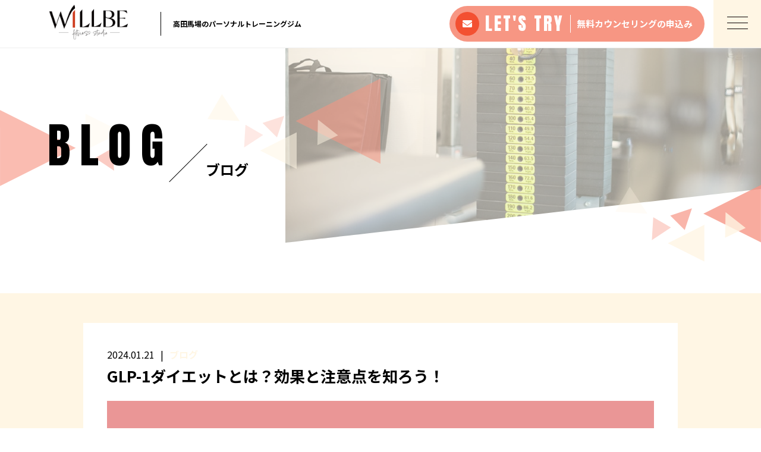

--- FILE ---
content_type: text/html; charset=UTF-8
request_url: https://willbefit.jp/2024/01/21/glp-1%E3%83%80%E3%82%A4%E3%82%A8%E3%83%83%E3%83%88%E3%81%A8%E3%81%AF%EF%BC%9F%E5%8A%B9%E6%9E%9C%E3%81%A8%E6%B3%A8%E6%84%8F%E7%82%B9%E3%82%92%E7%9F%A5%E3%82%8D%E3%81%86%EF%BC%81/
body_size: 11336
content:
<!DOCTYPE html>
<html dir="ltr" lang="ja">
<head>
<meta charset="UTF-8">

<meta name="viewport" content="width=device-width, initial-scale=1 ,user-scalable=0">


<title>GLP-1ダイエットとは？効果と注意点を知ろう！ | WILL BE fitness studio</title>

<meta http-equiv="content-language" content="jpn">

<meta name="format-detection" content="telephone=no">
<!-- 20211213_Facebook_metaタグ設置 -->
<meta name="facebook-domain-verification" content="wg8xcq5dsq1swfn18dlbaefz0fxnbo" />
<!-- Facebook_metaタグ設置 -->
<link href="https://fonts.googleapis.com/css?family=Noto+Sans+JP:400,700&amp;display=swap&amp;subset=japanese" rel="stylesheet">
<link rel="shortcut icon" href="https://willbefit.jp/wp-content/themes/sg076/img/favicon.png">
<link rel="stylesheet" href="https://willbefit.jp/wp-content/themes/sg076/css/reset_min.css">
<link href="https://fonts.googleapis.com/css?family=Anton" rel="stylesheet">
<link rel="stylesheet" href="https://use.fontawesome.com/releases/v5.6.1/css/all.css" integrity="sha384-gfdkjb5BdAXd+lj+gudLWI+BXq4IuLW5IT+brZEZsLFm++aCMlF1V92rMkPaX4PP" crossorigin="anonymous">
<link rel="stylesheet" href="https://willbefit.jp/wp-content/themes/sg076/css/modaal.min.css">
<link rel="stylesheet" href="https://willbefit.jp/wp-content/themes/sg076/css/layout.css">
<link rel="stylesheet" href="https://willbefit.jp/wp-content/themes/sg076/css/fakeLoader.css">
<link rel="stylesheet" href="https://willbefit.jp/wp-content/themes/sg076/css/animate.css">
<meta name='robots' content='max-image-preview:large' />

<!-- All in One SEO Pack 3.1.1 によって Michael Torbert の Semper Fi Web Design[162,220] -->

<meta name="keywords"  content="willbe,willbefitnessstudio,ウィルビー,ダイエット,トレーニング,パーソナル,ボディメイク,新宿,筋トレ,高田馬場" />

<link rel="canonical" href="https://willbefit.jp/2024/01/21/glp-1ダイエットとは？効果と注意点を知ろう！/" />
<!-- All in One SEO Pack -->
<link rel='stylesheet'  href='https://willbefit.jp/wp-content/plugins/instagram-feed/css/sbi-styles.min.css?ver=2.9.2'  media='all'>
<link rel='stylesheet'  href='https://willbefit.jp/wp-includes/css/dist/block-library/style.min.css?ver=6.6.4'  media='all'>
<style id='classic-theme-styles-inline-css' type='text/css'>
/*! This file is auto-generated */
.wp-block-button__link{color:#fff;background-color:#32373c;border-radius:9999px;box-shadow:none;text-decoration:none;padding:calc(.667em + 2px) calc(1.333em + 2px);font-size:1.125em}.wp-block-file__button{background:#32373c;color:#fff;text-decoration:none}
</style>
<style id='global-styles-inline-css' type='text/css'>
:root{--wp--preset--aspect-ratio--square: 1;--wp--preset--aspect-ratio--4-3: 4/3;--wp--preset--aspect-ratio--3-4: 3/4;--wp--preset--aspect-ratio--3-2: 3/2;--wp--preset--aspect-ratio--2-3: 2/3;--wp--preset--aspect-ratio--16-9: 16/9;--wp--preset--aspect-ratio--9-16: 9/16;--wp--preset--color--black: #000000;--wp--preset--color--cyan-bluish-gray: #abb8c3;--wp--preset--color--white: #ffffff;--wp--preset--color--pale-pink: #f78da7;--wp--preset--color--vivid-red: #cf2e2e;--wp--preset--color--luminous-vivid-orange: #ff6900;--wp--preset--color--luminous-vivid-amber: #fcb900;--wp--preset--color--light-green-cyan: #7bdcb5;--wp--preset--color--vivid-green-cyan: #00d084;--wp--preset--color--pale-cyan-blue: #8ed1fc;--wp--preset--color--vivid-cyan-blue: #0693e3;--wp--preset--color--vivid-purple: #9b51e0;--wp--preset--gradient--vivid-cyan-blue-to-vivid-purple: linear-gradient(135deg,rgba(6,147,227,1) 0%,rgb(155,81,224) 100%);--wp--preset--gradient--light-green-cyan-to-vivid-green-cyan: linear-gradient(135deg,rgb(122,220,180) 0%,rgb(0,208,130) 100%);--wp--preset--gradient--luminous-vivid-amber-to-luminous-vivid-orange: linear-gradient(135deg,rgba(252,185,0,1) 0%,rgba(255,105,0,1) 100%);--wp--preset--gradient--luminous-vivid-orange-to-vivid-red: linear-gradient(135deg,rgba(255,105,0,1) 0%,rgb(207,46,46) 100%);--wp--preset--gradient--very-light-gray-to-cyan-bluish-gray: linear-gradient(135deg,rgb(238,238,238) 0%,rgb(169,184,195) 100%);--wp--preset--gradient--cool-to-warm-spectrum: linear-gradient(135deg,rgb(74,234,220) 0%,rgb(151,120,209) 20%,rgb(207,42,186) 40%,rgb(238,44,130) 60%,rgb(251,105,98) 80%,rgb(254,248,76) 100%);--wp--preset--gradient--blush-light-purple: linear-gradient(135deg,rgb(255,206,236) 0%,rgb(152,150,240) 100%);--wp--preset--gradient--blush-bordeaux: linear-gradient(135deg,rgb(254,205,165) 0%,rgb(254,45,45) 50%,rgb(107,0,62) 100%);--wp--preset--gradient--luminous-dusk: linear-gradient(135deg,rgb(255,203,112) 0%,rgb(199,81,192) 50%,rgb(65,88,208) 100%);--wp--preset--gradient--pale-ocean: linear-gradient(135deg,rgb(255,245,203) 0%,rgb(182,227,212) 50%,rgb(51,167,181) 100%);--wp--preset--gradient--electric-grass: linear-gradient(135deg,rgb(202,248,128) 0%,rgb(113,206,126) 100%);--wp--preset--gradient--midnight: linear-gradient(135deg,rgb(2,3,129) 0%,rgb(40,116,252) 100%);--wp--preset--font-size--small: 13px;--wp--preset--font-size--medium: 20px;--wp--preset--font-size--large: 36px;--wp--preset--font-size--x-large: 42px;--wp--preset--spacing--20: 0.44rem;--wp--preset--spacing--30: 0.67rem;--wp--preset--spacing--40: 1rem;--wp--preset--spacing--50: 1.5rem;--wp--preset--spacing--60: 2.25rem;--wp--preset--spacing--70: 3.38rem;--wp--preset--spacing--80: 5.06rem;--wp--preset--shadow--natural: 6px 6px 9px rgba(0, 0, 0, 0.2);--wp--preset--shadow--deep: 12px 12px 50px rgba(0, 0, 0, 0.4);--wp--preset--shadow--sharp: 6px 6px 0px rgba(0, 0, 0, 0.2);--wp--preset--shadow--outlined: 6px 6px 0px -3px rgba(255, 255, 255, 1), 6px 6px rgba(0, 0, 0, 1);--wp--preset--shadow--crisp: 6px 6px 0px rgba(0, 0, 0, 1);}:where(.is-layout-flex){gap: 0.5em;}:where(.is-layout-grid){gap: 0.5em;}body .is-layout-flex{display: flex;}.is-layout-flex{flex-wrap: wrap;align-items: center;}.is-layout-flex > :is(*, div){margin: 0;}body .is-layout-grid{display: grid;}.is-layout-grid > :is(*, div){margin: 0;}:where(.wp-block-columns.is-layout-flex){gap: 2em;}:where(.wp-block-columns.is-layout-grid){gap: 2em;}:where(.wp-block-post-template.is-layout-flex){gap: 1.25em;}:where(.wp-block-post-template.is-layout-grid){gap: 1.25em;}.has-black-color{color: var(--wp--preset--color--black) !important;}.has-cyan-bluish-gray-color{color: var(--wp--preset--color--cyan-bluish-gray) !important;}.has-white-color{color: var(--wp--preset--color--white) !important;}.has-pale-pink-color{color: var(--wp--preset--color--pale-pink) !important;}.has-vivid-red-color{color: var(--wp--preset--color--vivid-red) !important;}.has-luminous-vivid-orange-color{color: var(--wp--preset--color--luminous-vivid-orange) !important;}.has-luminous-vivid-amber-color{color: var(--wp--preset--color--luminous-vivid-amber) !important;}.has-light-green-cyan-color{color: var(--wp--preset--color--light-green-cyan) !important;}.has-vivid-green-cyan-color{color: var(--wp--preset--color--vivid-green-cyan) !important;}.has-pale-cyan-blue-color{color: var(--wp--preset--color--pale-cyan-blue) !important;}.has-vivid-cyan-blue-color{color: var(--wp--preset--color--vivid-cyan-blue) !important;}.has-vivid-purple-color{color: var(--wp--preset--color--vivid-purple) !important;}.has-black-background-color{background-color: var(--wp--preset--color--black) !important;}.has-cyan-bluish-gray-background-color{background-color: var(--wp--preset--color--cyan-bluish-gray) !important;}.has-white-background-color{background-color: var(--wp--preset--color--white) !important;}.has-pale-pink-background-color{background-color: var(--wp--preset--color--pale-pink) !important;}.has-vivid-red-background-color{background-color: var(--wp--preset--color--vivid-red) !important;}.has-luminous-vivid-orange-background-color{background-color: var(--wp--preset--color--luminous-vivid-orange) !important;}.has-luminous-vivid-amber-background-color{background-color: var(--wp--preset--color--luminous-vivid-amber) !important;}.has-light-green-cyan-background-color{background-color: var(--wp--preset--color--light-green-cyan) !important;}.has-vivid-green-cyan-background-color{background-color: var(--wp--preset--color--vivid-green-cyan) !important;}.has-pale-cyan-blue-background-color{background-color: var(--wp--preset--color--pale-cyan-blue) !important;}.has-vivid-cyan-blue-background-color{background-color: var(--wp--preset--color--vivid-cyan-blue) !important;}.has-vivid-purple-background-color{background-color: var(--wp--preset--color--vivid-purple) !important;}.has-black-border-color{border-color: var(--wp--preset--color--black) !important;}.has-cyan-bluish-gray-border-color{border-color: var(--wp--preset--color--cyan-bluish-gray) !important;}.has-white-border-color{border-color: var(--wp--preset--color--white) !important;}.has-pale-pink-border-color{border-color: var(--wp--preset--color--pale-pink) !important;}.has-vivid-red-border-color{border-color: var(--wp--preset--color--vivid-red) !important;}.has-luminous-vivid-orange-border-color{border-color: var(--wp--preset--color--luminous-vivid-orange) !important;}.has-luminous-vivid-amber-border-color{border-color: var(--wp--preset--color--luminous-vivid-amber) !important;}.has-light-green-cyan-border-color{border-color: var(--wp--preset--color--light-green-cyan) !important;}.has-vivid-green-cyan-border-color{border-color: var(--wp--preset--color--vivid-green-cyan) !important;}.has-pale-cyan-blue-border-color{border-color: var(--wp--preset--color--pale-cyan-blue) !important;}.has-vivid-cyan-blue-border-color{border-color: var(--wp--preset--color--vivid-cyan-blue) !important;}.has-vivid-purple-border-color{border-color: var(--wp--preset--color--vivid-purple) !important;}.has-vivid-cyan-blue-to-vivid-purple-gradient-background{background: var(--wp--preset--gradient--vivid-cyan-blue-to-vivid-purple) !important;}.has-light-green-cyan-to-vivid-green-cyan-gradient-background{background: var(--wp--preset--gradient--light-green-cyan-to-vivid-green-cyan) !important;}.has-luminous-vivid-amber-to-luminous-vivid-orange-gradient-background{background: var(--wp--preset--gradient--luminous-vivid-amber-to-luminous-vivid-orange) !important;}.has-luminous-vivid-orange-to-vivid-red-gradient-background{background: var(--wp--preset--gradient--luminous-vivid-orange-to-vivid-red) !important;}.has-very-light-gray-to-cyan-bluish-gray-gradient-background{background: var(--wp--preset--gradient--very-light-gray-to-cyan-bluish-gray) !important;}.has-cool-to-warm-spectrum-gradient-background{background: var(--wp--preset--gradient--cool-to-warm-spectrum) !important;}.has-blush-light-purple-gradient-background{background: var(--wp--preset--gradient--blush-light-purple) !important;}.has-blush-bordeaux-gradient-background{background: var(--wp--preset--gradient--blush-bordeaux) !important;}.has-luminous-dusk-gradient-background{background: var(--wp--preset--gradient--luminous-dusk) !important;}.has-pale-ocean-gradient-background{background: var(--wp--preset--gradient--pale-ocean) !important;}.has-electric-grass-gradient-background{background: var(--wp--preset--gradient--electric-grass) !important;}.has-midnight-gradient-background{background: var(--wp--preset--gradient--midnight) !important;}.has-small-font-size{font-size: var(--wp--preset--font-size--small) !important;}.has-medium-font-size{font-size: var(--wp--preset--font-size--medium) !important;}.has-large-font-size{font-size: var(--wp--preset--font-size--large) !important;}.has-x-large-font-size{font-size: var(--wp--preset--font-size--x-large) !important;}
:where(.wp-block-post-template.is-layout-flex){gap: 1.25em;}:where(.wp-block-post-template.is-layout-grid){gap: 1.25em;}
:where(.wp-block-columns.is-layout-flex){gap: 2em;}:where(.wp-block-columns.is-layout-grid){gap: 2em;}
:root :where(.wp-block-pullquote){font-size: 1.5em;line-height: 1.6;}
</style>
<link rel='stylesheet'  href='https://willbefit.jp/wp-content/plugins/add-to-any/addtoany.min.css?ver=1.15'  media='all'>
<script type="text/javascript" src="https://willbefit.jp/wp-includes/js/jquery/jquery.min.js?ver=3.7.1" id="jquery-core-js"></script>
<script type="text/javascript" src="https://willbefit.jp/wp-includes/js/jquery/jquery-migrate.min.js?ver=3.4.1" id="jquery-migrate-js"></script>
<script type="text/javascript" src="https://willbefit.jp/wp-content/plugins/add-to-any/addtoany.min.js?ver=1.1" id="addtoany-js"></script>
<link rel="https://api.w.org/" href="https://willbefit.jp/wp-json/" /><link rel="alternate" title="JSON" type="application/json" href="https://willbefit.jp/wp-json/wp/v2/posts/3789" /><link rel="alternate" title="oEmbed (JSON)" type="application/json+oembed" href="https://willbefit.jp/wp-json/oembed/1.0/embed?url=https%3A%2F%2Fwillbefit.jp%2F2024%2F01%2F21%2Fglp-1%25e3%2583%2580%25e3%2582%25a4%25e3%2582%25a8%25e3%2583%2583%25e3%2583%2588%25e3%2581%25a8%25e3%2581%25af%25ef%25bc%259f%25e5%258a%25b9%25e6%259e%259c%25e3%2581%25a8%25e6%25b3%25a8%25e6%2584%258f%25e7%2582%25b9%25e3%2582%2592%25e7%259f%25a5%25e3%2582%258d%25e3%2581%2586%25ef%25bc%2581%2F" />
<link rel="alternate" title="oEmbed (XML)" type="text/xml+oembed" href="https://willbefit.jp/wp-json/oembed/1.0/embed?url=https%3A%2F%2Fwillbefit.jp%2F2024%2F01%2F21%2Fglp-1%25e3%2583%2580%25e3%2582%25a4%25e3%2582%25a8%25e3%2583%2583%25e3%2583%2588%25e3%2581%25a8%25e3%2581%25af%25ef%25bc%259f%25e5%258a%25b9%25e6%259e%259c%25e3%2581%25a8%25e6%25b3%25a8%25e6%2584%258f%25e7%2582%25b9%25e3%2582%2592%25e7%259f%25a5%25e3%2582%258d%25e3%2581%2586%25ef%25bc%2581%2F&#038;format=xml" />

<script data-cfasync="false">
window.a2a_config=window.a2a_config||{};a2a_config.callbacks=[];a2a_config.overlays=[];a2a_config.templates={};a2a_localize = {
	Share: "共有",
	Save: "ブックマーク",
	Subscribe: "購読",
	Email: "メール",
	Bookmark: "ブックマーク",
	ShowAll: "すべて表示する",
	ShowLess: "小さく表示する",
	FindServices: "サービスを探す",
	FindAnyServiceToAddTo: "追加するサービスを今すぐ探す",
	PoweredBy: "Powered by",
	ShareViaEmail: "メールでシェアする",
	SubscribeViaEmail: "メールで購読する",
	BookmarkInYourBrowser: "ブラウザにブックマーク",
	BookmarkInstructions: "このページをブックマークするには、 Ctrl+D または \u2318+D を押下。",
	AddToYourFavorites: "お気に入りに追加",
	SendFromWebOrProgram: "任意のメールアドレスまたはメールプログラムから送信",
	EmailProgram: "メールプログラム",
	More: "詳細&#8230;",
	ThanksForSharing: "Thanks for sharing!",
	ThanksForFollowing: "Thanks for following!"
};

(function(d,s,a,b){a=d.createElement(s);b=d.getElementsByTagName(s)[0];a.async=1;a.src="https://static.addtoany.com/menu/page.js";b.parentNode.insertBefore(a,b);})(document,"script");
</script>
		<style type="text/css" id="wp-custom-css">
			.box3 {
    padding: 0.5em 1em;
    margin: 2em 0;
    color: #2c2c2f;
    background: #cde4ff;/*背景色*/
}
.box3 p {
    margin: 0; 
    padding: 0;
}
.box22{
    padding: 0.5em 1em;
    margin: 1em 0;
    background: #f4f4f4;
    border-left: solid 6px #5bb7ae;
    box-shadow: 0px 2px 3px rgba(0, 0, 0, 0.33);
}
.box22 p {
    margin: 0; 
    padding: 0;
}		</style>
		</head>
<body id="pgTop" class="post-template-default single single-post postid-3789 single-format-standard pages">
<div id="fakeloader" class="fakeloader"></div>
<script src="https://willbefit.jp/wp-content/themes/sg076/js/fakeLoader.min.js"></script>
<script> // ローディング処理
	jQuery('#fakeloader').fakeLoader({
		timeToHide: 600,
		spinner: 'spinner2',
		bgColor: '#fff6e4',
	});
</script>
<header class="siteHeader">

	<div class="siteHeaderInner page">
		<div class="logoWrap">
			<p class="logo">
			<a href="https://willbefit.jp/"><img src="https://willbefit.jp/wp-content/themes/sg076/img/logo2.png" alt="WILL BE fitness studio" height="200"></a>
			</p>
						<p class="headline">高田馬場のパーソナルトレーニングジム</p>
					</div>

		<p class="entryBtn"><a href="https://willbefit.jp/contact/"><span class="bgCircle"><i class="fas fa-envelope"></i></span><span class="en">LET'S <br class="sp">TRY</span><span class="txt">無料カウンセリングの<br class="sp">申込み</span></a></p>

		<p class="hum"><a href="#hum" class="inline"><span class="hamburger-box"><span class="hamburger-inner"></span></span></a></p>
		
		<div id="hum">
			<p><a class="closeBT"><span class="hamburger-box"><span class="hamburger-inner"></span></span></a></p>
			<ul class="humNavi">
<li class="navHome"><a href="https://willbefit.jp"><span class="en">HOME</span>ホーム</a></li>
<li><a href="https://willbefit.jp/about/"><span class="en">ABOUT</span>アバウト</a></li><li><a href="https://willbefit.jp/price/"><span class="en">PRICE</span>料金プラン</a></li><li><a href="https://willbefit.jp/voice/"><span class="en">VOICE</span>お客様の声</a></li><li><a href="https://body-make.jp/willbefit/"><span class="en">INTERVIEW</span>潜入取材</a></li>
<li><a href="https://willbefit.jp/faq/"><span class="en">FAQ</span>よくある質問</a></li><li><a href="https://willbefit.jp/access/"><span class="en">ACCESS</span>アクセス</a></li><li><a href="https://willbefit.jp/blog/"><span class="en">BLOG</span>ブログ</a></li><li><a href="https://willbefit.jp/contact/"><span class="en">CONTACT</span>お問い合わせ※高田馬場店のみとなります。</a></li><li class="navPrivacy none"><a href="https://willbefit.jp/privacy/"><span class="en">PRIVACY POLICY</span>プライバシーポリシー</a></li>			</ul>
		</div>
	
	</div>

</header><!--siteHeader-->

<section class="mainVisual">
	<h1 class="pageTtl"><span class="en">BLOG</span><span class="jp">ブログ</span></h1>
	<div class="tiltImg">
		<picture>
			<source srcset="https://willbefit.jp/wp-content/uploads/2019/07/mv_blog.jpg" media="(min-width: 768px)">
			<img class="reImg" src="https://willbefit.jp/wp-content/uploads/2019/07/sp_mv_blog.jpg" alt="" >
		</picture>
<div class="svgWrap">
	<svg class="dia" xmlns="http://www.w3.org/2000/svg" xmlns:xlink="http://www.w3.org/1999/xlink" viewBox="0 0 3200 562">
		<path class="path" d="M3200,950H0l2-388h3198V950z" data-to="M3200,950H0l2-388l3198-362V950z" fill="#ffffff"/>
	</svg>
</div>
	</div>
<!--leftBG-->
<div class="leftBg">
	<div class="svgWrapTri">
		<svg class="leftBgSVG" data-name="leftBg" xmlns="http://www.w3.org/2000/svg" viewBox="0 0 516 322" xml:space="preserve">
			<path data-name="triangle01" class="triangle01" d="M320.5,160.6L0.2,321.2L0,0L320.5,160.6z" fill="#f79686" fill-opacity="0.8" />
			<path data-name="triangle02" class="triangle02" d="M516,93l-154,77V16L516,93z" fill="#fff6e4" fill-opacity="0.4"/>
			<path data-name="triangle03" class="triangle03" d="M477.2,160.4l5.8,96l-80.2-53L477.2,160.4z" fill="#f79686" fill-opacity="0.7"/>
		</svg>
	</div>
</div>
<!--//leftBg--><!--centerBG-->
<div class="centerBg">
	<div class="svgWrapTri">
		<svg class="centerBgSVG" data-name="centerBg" xmlns="http://www.w3.org/2000/svg" viewBox="0 0 728 380" xml:space="preserve">
			<path data-name="triC01" class="triC01" d="M372,179l357-179V358Z" fill="#f79683" fill-opacity="0.56" transform="translate(-0.719)"/>
			<path data-name="triC02" class="triC02" d="M136.178,178.9L0.731,170.919,61.545,65.587Z" fill="#fff6e4" fill-opacity="0.56" transform="translate(-0.719)"/>
			<path data-name="triC03" class="triC03" d="M222,303l154-77V380Z" fill="#fff6e4" fill-opacity="0.56" transform="translate(-0.719)"/>
			<path data-name="triC04" class="triC04" d="M465.4,172.645l84.551,66.115-86.711,41.195Z" fill="#fff6e4" fill-opacity="0.49" transform="translate(-0.719)"/>
			<path data-name="triC05" class="triC05" d="M323.593,156.572l-30.406,91.217-60.811-60.811Z" fill="#f79683" fill-opacity="0.28" transform="translate(-0.719)"/>
			<path data-name="triC06" class="triC06" d="M154.756,290.239l5.761-95.979,74.478,43Z" fill="#f79683" fill-opacity="0.21" transform="translate(-0.719)"/>
		</svg>
	</div>
</div>
<!--//centerBG-->
<!--RightBG-->
<div class="rightBg">
	<div class="svgWrapTri">
		<svg class="rightBgSVG" data-name="rightBg" xmlns="http://www.w3.org/2000/svg" viewBox="0 0 614 322" xml:space="preserve">
			<path data-name="triangle04" class="triangle04" d="M371.3,120.5L613.8,0v241L371.3,120.5z" fill="#f79686" style="opacity:0.8"/>
			<path data-name="triangle05" class="triangle05" d="M464.7,114.1l84.6,66.1l-86.7,41.2L464.7,114.1z" fill="#fff6e4" style="opacity:0.8"/>
			<path data-name="triangle06" class="triangle06" d="M221.3,244.5l154-77v154L221.3,244.5z" fill="#fff6e4" style="opacity:0.8"/>
			<path data-name="triangle07" class="triangle07" d="M322.9,98.1l-30.4,91.2l-60.8-60.8L322.9,98.1z" fill="#f79686" style="opacity:0.7"/>
			<path data-name="triangle08" class="triangle08" d="M154,231.7l5.8-96l74.5,43L154,231.7z" fill="#f79686" style="opacity:0.4"/>
			<path data-name="triangle09" class="triangle09" d="M135.4,120.4L0,112.4L60.8,7.1L135.4,120.4z" fill="#fff6e4" style="opacity:0.3"/>
		</svg>
	</div>
</div>
<!--//RightBG-->
</section><!--mainVisual-->

<main id="cnt" class="blogCnt">
<section class="cntWrap blog">
	<div class="tiltBox">
		<div class="inner mw1000">
			<div class="blogInner">
	
				
				
				<article>
					<div class="headingWrap">
						<p class="meta"><time class="enC">2024.01.21</time><span class="category"><a href="https://willbefit.jp/category/blog">ブログ</a></span></p>
						<h1 class="singleTtl">GLP-1ダイエットとは？効果と注意点を知ろう！</h1>
					</div>
					<p class="image"><img width="2048" height="2048" src="https://willbefit.jp/wp-content/uploads/2024/01/photo-output-3.jpeg" class="attachment- size- wp-post-image" alt="" decoding="async" fetchpriority="high" srcset="https://willbefit.jp/wp-content/uploads/2024/01/photo-output-3.jpeg 2048w, https://willbefit.jp/wp-content/uploads/2024/01/photo-output-3-300x300.jpeg 300w, https://willbefit.jp/wp-content/uploads/2024/01/photo-output-3-1024x1024.jpeg 1024w, https://willbefit.jp/wp-content/uploads/2024/01/photo-output-3-150x150.jpeg 150w, https://willbefit.jp/wp-content/uploads/2024/01/photo-output-3-768x768.jpeg 768w, https://willbefit.jp/wp-content/uploads/2024/01/photo-output-3-1536x1536.jpeg 1536w" sizes="(max-width: 2048px) 100vw, 2048px" /></p>
					<div class="singleContent">
						<p>みなさんこんにちは！<br />
will be fitness studio トレーナー藤川です！</p>
<p>ここ数年、GLP-1ダイエットが注目を浴びていますね！<br />
これはGLP-1アゴニストを使用して血糖コントロールと体重管理を行うアプローチで、多くの人にとって効果的な方法となっています！<br />
しかし、すべてのダイエットプランと同様に、GLP-1ダイエットにも注意が必要です！<br />
そこで今回は、GLP-1ダイエットの効果とリスク、そして検討すべき注意点について掘り下げていきましょう！</p>
<p>&nbsp;</p>
<div class="box22">
<p>▲GLP-1ダイエットの効果</p>
</div>
<p><img loading="lazy" decoding="async" src="https://willbefit.jp/wp-content/uploads/2022/12/yakuzaishi_soudan-300x277.png" alt="" width="300" height="277" class="alignnone size-medium wp-image-3469" srcset="https://willbefit.jp/wp-content/uploads/2022/12/yakuzaishi_soudan-300x277.png 300w, https://willbefit.jp/wp-content/uploads/2022/12/yakuzaishi_soudan.png 677w" sizes="(max-width: 300px) 100vw, 300px" /></p>
<p>GLP-1ダイエットの主な効果は、血糖値の抑制と食欲の制御にあります！<br />
GLP-1アゴニストは食後の血糖上昇を抑え、食欲を抑制して体重管理をサポートします！<br />
しかしもちろん、これは同時にいくつかのリスクを伴います！</p>
<p>&nbsp;</p>
<div class="box22">
<p>▲低血糖のリスク</p>
</div>
<p><img loading="lazy" decoding="async" src="https://willbefit.jp/wp-content/uploads/2021/05/memai_tachikurami_woman-300x275.png" alt="" width="300" height="275" class="alignnone size-medium wp-image-2549" srcset="https://willbefit.jp/wp-content/uploads/2021/05/memai_tachikurami_woman-300x275.png 300w, https://willbefit.jp/wp-content/uploads/2021/05/memai_tachikurami_woman-768x703.png 768w, https://willbefit.jp/wp-content/uploads/2021/05/memai_tachikurami_woman.png 910w" sizes="(max-width: 300px) 100vw, 300px" /></p>
<p>GLP-1アゴニストの使用には低血糖のリスクが伴います！<br />
そのため適切な投与と食事管理が求められます！<br />
不規則な食事や薬物の過剰摂取は低血糖を引き起こす可能性があります！</p>
<p>&nbsp;</p>
<div class="box22">
<p>▲消化器系の副作用</p>
</div>
<p><img loading="lazy" decoding="async" src="https://willbefit.jp/wp-content/uploads/2024/01/virus_fukutsuu_woman-300x297.png" alt="" width="300" height="297" class="alignnone size-medium wp-image-3790" srcset="https://willbefit.jp/wp-content/uploads/2024/01/virus_fukutsuu_woman-300x297.png 300w, https://willbefit.jp/wp-content/uploads/2024/01/virus_fukutsuu_woman-150x150.png 150w, https://willbefit.jp/wp-content/uploads/2024/01/virus_fukutsuu_woman-768x759.png 768w, https://willbefit.jp/wp-content/uploads/2024/01/virus_fukutsuu_woman.png 784w" sizes="(max-width: 300px) 100vw, 300px" /></p>
<p>一部の利用者は、GLP-1アゴニストの使用に伴い吐き気、嘔吐、下痢などの消化器系の副作用を経験することがあります！<br />
これらの症状は一時的であることが一般的ですが、患者によっては継続的な問題になることがあります！<br />
医薬品ですので副作用があるのは想像に容易いですが、こちらはかなり個人差があるとも言われています！</p>
<p>&nbsp;</p>
<div class="box22">
<p>▲心臓血管系への影響</p>
</div>
<p><img loading="lazy" decoding="async" src="https://willbefit.jp/wp-content/uploads/2021/07/CA6FCB93-C199-4E00-9E53-04474B2AAB59-300x191.png" alt="" width="300" height="191" class="alignnone size-medium wp-image-2943" srcset="https://willbefit.jp/wp-content/uploads/2021/07/CA6FCB93-C199-4E00-9E53-04474B2AAB59-300x191.png 300w, https://willbefit.jp/wp-content/uploads/2021/07/CA6FCB93-C199-4E00-9E53-04474B2AAB59.png 400w" sizes="(max-width: 300px) 100vw, 300px" /></p>
<p>一部のGLP-1アゴニストは心臓血管系に影響を及ぼす可能性があります！<br />
心臓に関連する既往症がある場合、医師との相談が必要です！<br />
心臓への影響については十分な注意が払われるべきです！</p>
<p>&nbsp;</p>
<div class="box22">
<p>▲甲状腺C細胞腫瘍の増加リスク</p>
</div>
<p><img loading="lazy" decoding="async" src="https://willbefit.jp/wp-content/uploads/2024/01/saibou_gan_cancer-300x300.png" alt="" width="300" height="300" class="alignnone size-medium wp-image-3791" srcset="https://willbefit.jp/wp-content/uploads/2024/01/saibou_gan_cancer-300x300.png 300w, https://willbefit.jp/wp-content/uploads/2024/01/saibou_gan_cancer-150x150.png 150w, https://willbefit.jp/wp-content/uploads/2024/01/saibou_gan_cancer.png 628w" sizes="(max-width: 300px) 100vw, 300px" /></p>
<p>GLP-1アゴニストの使用は、稀に甲状腺C細胞腫瘍のリスクを増加させることが報告されています！<br />
家族歴がある場合や他のリスクファクターがある場合には、慎重な評価が求められます！</p>
<p>GLP-1ダイエットは効果的な方法である一方で、慎重な管理が求められます！<br />
医師との継続的な相談が不可欠であり、個々の健康状態やリスクを考慮した上で導入されるべきです！<br />
ダイエットプランの選択に際しては、自身の健康状態を理解し、専門家の助言を受けることが肝要です！</p>
<p>あくまでも魔法の薬ではないということだけ知っていてくださいね！<br />
薬には副作用があり、そして保険適応外なので価格も安くはありません！<br />
そして何より筋肉量や体脂肪率を加味すればやはりしっかり運動して食事をコントロールして痩せるのが一番なのです！！</p>
					</div>

					<style>
.tableTtl {
	font-size:18px;
	font-weight:bold;
	margin-bottom:1em;
	margin-top:3em;
}

.tableContents {
	padding:15px;
	background:#eee;
	margin-bottom:30px;
}

.tableContents li {
	margin-bottom:15px;
}

.tableContents li:last-child {
	margin-bottom:0;
}

.tableContents li a {
	text-decoration:underline;
	font-size:16px;
	font-weight:bold;
}

.tableContents li a:hover {
	text-decoration:none;
}

.seoTtl01 {
	font-size:20px;
	border-bottom:1px solid #ccc;
	margin-bottom:1em;
	margin-top:3em;
	font-weight:bold;
	text-align:left;
	line-height:1.4  !important;
}

.seoTtl02 {
	padding:10px;
	background:#eee;
	margin-bottom:1em;
	font-weight:bold;
	margin-top:1.5em;
	text-align:left;
}

.seoTtl01 + .seoTtl02 {
	margin-top:0.5em !important;
}

.seoImg {
	margin-bottom:1em;
	max-width:100%;
	height:auto;
}

.seoLinks {
	margin-top:0.5em;
	margin-bottom:2em;
}

.seoLinks a {
	text-decoration:underline;
}

.seoLinks a:hover {
	text-decoration:none;
	font-weight:bold;
}

.seoText {
	word-break: normal;
	word-wrap: break-word;
	line-height:2;
	font-size:16px;
	margin-bottom:1.5em;
	text-align:left;
}

.seoBlockH3 {
	padding-left:2.5em;
}

.tableContents .seoBlockH3 a {
	font-weight:normal !important;
}

#seoAnchor {
	padding-top:100px;
	margin-top:-100px;
}

@media screen and (max-width: 770px) {
	.tableTtl {
	font-size:16px;
	}
	
	.tableContents li a {
	font-size:13px;
	font-weight:bold;
	}

	.seoTtl01 {
	font-size:16px;
	}
	
	.seoText {
	word-break: normal;
	word-wrap: break-word;
	line-height:2;
	font-size:14px;
}

	.seoBlockH3 {
	padding-left:0.5em;
	}
	
	.tableContents .seoBlockH3 a {
		font-weight:normal;
	}
}
</style>






					<div class="snsWrap mb50">
						<h3 class="ttlF"><span class="en">SHARE</span><span class="jp">シェアする</span></h3>
						<div class="addtoany_shortcode"><div class="a2a_kit a2a_kit_size_32 addtoany_list" data-a2a-url="https://willbefit.jp/2024/01/21/glp-1%e3%83%80%e3%82%a4%e3%82%a8%e3%83%83%e3%83%88%e3%81%a8%e3%81%af%ef%bc%9f%e5%8a%b9%e6%9e%9c%e3%81%a8%e6%b3%a8%e6%84%8f%e7%82%b9%e3%82%92%e7%9f%a5%e3%82%8d%e3%81%86%ef%bc%81/" data-a2a-title="GLP-1ダイエットとは？効果と注意点を知ろう！"><a class="a2a_button_facebook" href="https://www.addtoany.com/add_to/facebook?linkurl=https%3A%2F%2Fwillbefit.jp%2F2024%2F01%2F21%2Fglp-1%25e3%2583%2580%25e3%2582%25a4%25e3%2582%25a8%25e3%2583%2583%25e3%2583%2588%25e3%2581%25a8%25e3%2581%25af%25ef%25bc%259f%25e5%258a%25b9%25e6%259e%259c%25e3%2581%25a8%25e6%25b3%25a8%25e6%2584%258f%25e7%2582%25b9%25e3%2582%2592%25e7%259f%25a5%25e3%2582%258d%25e3%2581%2586%25ef%25bc%2581%2F&amp;linkname=GLP-1%E3%83%80%E3%82%A4%E3%82%A8%E3%83%83%E3%83%88%E3%81%A8%E3%81%AF%EF%BC%9F%E5%8A%B9%E6%9E%9C%E3%81%A8%E6%B3%A8%E6%84%8F%E7%82%B9%E3%82%92%E7%9F%A5%E3%82%8D%E3%81%86%EF%BC%81" title="Facebook" rel="nofollow noopener" target="_blank"></a><a class="a2a_button_twitter" href="https://www.addtoany.com/add_to/twitter?linkurl=https%3A%2F%2Fwillbefit.jp%2F2024%2F01%2F21%2Fglp-1%25e3%2583%2580%25e3%2582%25a4%25e3%2582%25a8%25e3%2583%2583%25e3%2583%2588%25e3%2581%25a8%25e3%2581%25af%25ef%25bc%259f%25e5%258a%25b9%25e6%259e%259c%25e3%2581%25a8%25e6%25b3%25a8%25e6%2584%258f%25e7%2582%25b9%25e3%2582%2592%25e7%259f%25a5%25e3%2582%258d%25e3%2581%2586%25ef%25bc%2581%2F&amp;linkname=GLP-1%E3%83%80%E3%82%A4%E3%82%A8%E3%83%83%E3%83%88%E3%81%A8%E3%81%AF%EF%BC%9F%E5%8A%B9%E6%9E%9C%E3%81%A8%E6%B3%A8%E6%84%8F%E7%82%B9%E3%82%92%E7%9F%A5%E3%82%8D%E3%81%86%EF%BC%81" title="Twitter" rel="nofollow noopener" target="_blank"></a><a class="a2a_button_line" href="https://www.addtoany.com/add_to/line?linkurl=https%3A%2F%2Fwillbefit.jp%2F2024%2F01%2F21%2Fglp-1%25e3%2583%2580%25e3%2582%25a4%25e3%2582%25a8%25e3%2583%2583%25e3%2583%2588%25e3%2581%25a8%25e3%2581%25af%25ef%25bc%259f%25e5%258a%25b9%25e6%259e%259c%25e3%2581%25a8%25e6%25b3%25a8%25e6%2584%258f%25e7%2582%25b9%25e3%2582%2592%25e7%259f%25a5%25e3%2582%258d%25e3%2581%2586%25ef%25bc%2581%2F&amp;linkname=GLP-1%E3%83%80%E3%82%A4%E3%82%A8%E3%83%83%E3%83%88%E3%81%A8%E3%81%AF%EF%BC%9F%E5%8A%B9%E6%9E%9C%E3%81%A8%E6%B3%A8%E6%84%8F%E7%82%B9%E3%82%92%E7%9F%A5%E3%82%8D%E3%81%86%EF%BC%81" title="Line" rel="nofollow noopener" target="_blank"></a><a class="a2a_button_copy_link" href="https://www.addtoany.com/add_to/copy_link?linkurl=https%3A%2F%2Fwillbefit.jp%2F2024%2F01%2F21%2Fglp-1%25e3%2583%2580%25e3%2582%25a4%25e3%2582%25a8%25e3%2583%2583%25e3%2583%2588%25e3%2581%25a8%25e3%2581%25af%25ef%25bc%259f%25e5%258a%25b9%25e6%259e%259c%25e3%2581%25a8%25e6%25b3%25a8%25e6%2584%258f%25e7%2582%25b9%25e3%2582%2592%25e7%259f%25a5%25e3%2582%258d%25e3%2581%2586%25ef%25bc%2581%2F&amp;linkname=GLP-1%E3%83%80%E3%82%A4%E3%82%A8%E3%83%83%E3%83%88%E3%81%A8%E3%81%AF%EF%BC%9F%E5%8A%B9%E6%9E%9C%E3%81%A8%E6%B3%A8%E6%84%8F%E7%82%B9%E3%82%92%E7%9F%A5%E3%82%8D%E3%81%86%EF%BC%81" title="Copy Link" rel="nofollow noopener" target="_blank"></a><a class="a2a_dd addtoany_share_save addtoany_share" href="https://www.addtoany.com/share"></a></div></div>					</div>
					<p class="alingC"><a href="https://willbefit.jp/blog/" class="btnA ma">ブログ一覧<i></i></a></p>

				</article>

				<aside class="subWrap">
	<dl class="categoryDl">
		<dt class="subTtlC"><span class="en">CATEGORY</span><span class="jp">カテゴリ</span></dt>
		<dd>
			<ul>
			<li><a href="https://willbefit.jp/category/blog-info/">お知らせ</a></li><li><a href="https://willbefit.jp/category/campaign/">キャンペーン</a></li><li><a href="https://willbefit.jp/category/blog/">ブログ</a></li>			</ul>
		</dd>
	</dl>
		<dl>
		<dt class="subTtlC"><span class="en">LATEST</span><span class="jp">最新記事</span></dt>
		<dd>
			<ul class="latest">
						<li>
				<a href="https://willbefit.jp/2024/01/21/glp-1%e3%83%80%e3%82%a4%e3%82%a8%e3%83%83%e3%83%88%e3%81%a8%e3%81%af%ef%bc%9f%e5%8a%b9%e6%9e%9c%e3%81%a8%e6%b3%a8%e6%84%8f%e7%82%b9%e3%82%92%e7%9f%a5%e3%82%8d%e3%81%86%ef%bc%81/">
				<time class="bold">2024.01.21</time>
				GLP-1ダイエットとは？効果と注意点を知ろう！				</a>
			</li>
						<li>
				<a href="https://willbefit.jp/2024/01/14/%e6%97%a5%e5%b8%b8%e3%81%ab%e5%b9%b3%e7%a9%8f%e3%82%92%e3%82%82%e3%81%9f%e3%82%89%e3%81%99%e3%83%9e%e3%82%a4%e3%83%b3%e3%83%89%e3%83%95%e3%83%ab%e3%83%8d%e3%82%b9%e3%81%ae%e5%ae%9f%e8%b7%b5%ef%bc%81/">
				<time class="bold">2024.01.14</time>
				日常に平穏をもたらすマインドフルネスの実践！				</a>
			</li>
						<li>
				<a href="https://willbefit.jp/2024/01/07/%e7%97%a9%e3%81%9b%e3%82%8b%e3%81%a0%e3%81%91%e3%81%98%e3%82%83%e3%81%aa%e3%81%84%ef%bc%81%e7%ad%8b%e3%83%88%e3%83%ac%e3%81%8c%e3%82%82%e3%81%9f%e3%82%89%e3%81%99%e9%a9%9a%e3%81%8d%e3%81%ae%e5%81%a5/">
				<time class="bold">2024.01.07</time>
				痩せるだけじゃない！筋トレがもたらす驚きの健康効果！				</a>
			</li>
						<li>
				<a href="https://willbefit.jp/2023/12/07/%e5%a4%b1%e6%95%97%e3%81%97%e3%81%aa%e3%81%84%e5%bf%83%e3%81%ae%e6%ba%96%e5%82%99%ef%bc%81%e3%83%80%e3%82%a4%e3%82%a8%e3%83%83%e3%83%88%e5%89%8d%e3%81%ab%e8%80%83%e3%81%88%e3%81%a6%e3%81%8a%e3%81%8f/">
				<time class="bold">2023.12.07</time>
				失敗しない心の準備！ダイエット前に考えておくべき事				</a>
			</li>
						<li>
				<a href="https://willbefit.jp/2023/11/24/%e7%ad%8b%e8%82%89%e3%82%92%e3%81%a4%e3%81%91%e3%81%9f%e3%81%8f%e3%81%aa%e3%81%84%e3%80%82%e3%81%9d%e3%82%93%e3%81%aa%e3%81%82%e3%81%aa%e3%81%9f%e3%81%ab%e8%81%9e%e3%81%84%e3%81%a6%e3%81%bb/">
				<time class="bold">2023.11.24</time>
				筋肉をつけたくない…。そんなあなたに聞いてほしい！				</a>
			</li>
						</ul>
		</dd>
	</dl>
</aside>
			</div><!--blogInner-->
		</div>
<div class="svgWrap">
	<svg class="dia" xmlns="http://www.w3.org/2000/svg" xmlns:xlink="http://www.w3.org/1999/xlink" viewBox="0 0 3200 562">
		<path class="path" d="M3200,950H0l2-388h3198V950z" data-to="M3200,950H0l2-388l3198-362V950z" fill="#ffffff"/>
	</svg>
</div>
	</div>
	<!--RightBG-->
<div class="rightBg">
	<div class="svgWrapTri">
		<svg class="rightBgSVG" data-name="rightBg" xmlns="http://www.w3.org/2000/svg" viewBox="0 0 614 322" xml:space="preserve">
			<path data-name="triangle04" class="triangle04" d="M371.3,120.5L613.8,0v241L371.3,120.5z" fill="#f79686" style="opacity:0.8"/>
			<path data-name="triangle05" class="triangle05" d="M464.7,114.1l84.6,66.1l-86.7,41.2L464.7,114.1z" fill="#fff6e4" style="opacity:0.8"/>
			<path data-name="triangle06" class="triangle06" d="M221.3,244.5l154-77v154L221.3,244.5z" fill="#fff6e4" style="opacity:0.8"/>
			<path data-name="triangle07" class="triangle07" d="M322.9,98.1l-30.4,91.2l-60.8-60.8L322.9,98.1z" fill="#f79686" style="opacity:0.7"/>
			<path data-name="triangle08" class="triangle08" d="M154,231.7l5.8-96l74.5,43L154,231.7z" fill="#f79686" style="opacity:0.4"/>
			<path data-name="triangle09" class="triangle09" d="M135.4,120.4L0,112.4L60.8,7.1L135.4,120.4z" fill="#fff6e4" style="opacity:0.3"/>
		</svg>
	</div>
</div>
<!--//RightBG-->
</section>

<div class="bread">
<p><a href="https://willbefit.jp">ホーム </a> &gt; <a href="https://willbefit.jp/blog">ブログ</a> &gt; GLP-1ダイエットとは？効果と注意点を知ろう！</p>
</div><!--bread-->
</main>


<p id="topBtn"><a href="#pgTop"><i class="fas fa-angle-up"></i></a></p>
<footer id="footer">
  <p class="footLogo"><img src="https://willbefit.jp/wp-content/themes/sg076/img/logo2.png" width="238"></p>
    <address>〒169-0075<br />
東京都新宿区高田馬場4-4-23<br>SHO-ESTATE 303号室<br />
</address>
  
    <div class="footBtnWrap">
    <h2 class="subTtlD">無料カウンセリングは<br class="sp">コチラ！</h2>
    <p>まずは、気軽に無料カウンセリングに<br class="sp">お申込みください！</p>
    <ul class="footBtn">
            <li class="contact">
      <h3>メールでのお問い合わせ　</h3>
      <span class="wrap"><a href="https://willbefit.jp/contact/" class="btnA"><i class="fas fa-lg fa-envelope"></i><span class="jp">お問い合わせ</span></a></span>
      </li>
        </ul>
  </div>
  
  <div class="infoWrap">
  <ul class="footNav">
  <li class="navHome"><a href="https://willbefit.jp"><span class="en">HOME</span>ホーム</a></li>
<li><a href="https://willbefit.jp/about/"><span class="en">ABOUT</span>アバウト</a></li><li><a href="https://willbefit.jp/price/"><span class="en">PRICE</span>料金プラン</a></li><li><a href="https://willbefit.jp/voice/"><span class="en">VOICE</span>お客様の声</a></li><li><a href="https://body-make.jp/willbefit/"><span class="en">INTERVIEW</span>潜入取材</a></li>
<li><a href="https://willbefit.jp/faq/"><span class="en">FAQ</span>よくある質問</a></li><li><a href="https://willbefit.jp/access/"><span class="en">ACCESS</span>アクセス</a></li><li><a href="https://willbefit.jp/blog/"><span class="en">BLOG</span>ブログ</a></li><li><a href="https://willbefit.jp/contact/"><span class="en">CONTACT</span>お問い合わせ※高田馬場店のみとなります。</a></li><li class="navPrivacy none"><a href="https://willbefit.jp/privacy/"><span class="en">PRIVACY POLICY</span>プライバシーポリシー</a></li>  </ul>

  </div><!--infoWrap-->

  <ul class="snsList f_box f_h_sa">
    <li><a href="https://twitter.com/will_be_fitness" target="_blank" rel="nofollow"><i class="fab fa-twitter"></i></a></li>
<!--    <li><a href="https://www.facebook.com/SungroveTest-574499402733655/" target="_blank" rel="nofollow"><i class="fab fa-facebook-f"></i></a></li> -->
    <li><a href="https://www.instagram.com/willbe.fitness.studio/" target="_blank" rel="nofollow"><i class="fab fa-instagram"></i></a></li>
	</ul>
  
  <small class="copy en">&copy; 2018 WILL BE fitness studio </small>

<!-- 20211213_YTMタグ設置 -->
  <script type="text/javascript">
  (function () {
    var tagjs = document.createElement("script");
    var s = document.getElementsByTagName("script")[0];
    tagjs.async = true;
    tagjs.src = "//s.yjtag.jp/tag.js#site=ECz7K0O";
    s.parentNode.insertBefore(tagjs, s);
  }());
</script>
<noscript>
  <iframe src="//b.yjtag.jp/iframe?c=ECz7K0O" width="1" height="1" frameborder="0" scrolling="no" marginheight="0" marginwidth="0"></iframe>
</noscript>
<!-- YTMタグ設置 -->

</footer>
<!-- Instagram Feed JS -->
<script type="text/javascript">
var sbiajaxurl = "https://willbefit.jp/wp-admin/admin-ajax.php";
</script>
<script type="text/javascript">
<!--
	var path = 'https://willbefit.jp/wp-content/themes/sg076';
-->
</script>
<script src="https://willbefit.jp/wp-content/themes/sg076/js/wow.min.js"></script>
<script>
wow = new WOW(
    {
    boxClass: 'wow', // default
    animateClass: 'animated', // default
    offset:0// アニメーションをスタートさせる距離
    }
  );
  wow.init();
</script>
<script>$ = jQuery;</script>
<script src="https://willbefit.jp/wp-content/themes/sg076/js/smooth-scroll.js"></script>
<script src="https://willbefit.jp/wp-content/themes/sg076/js/modaal.min.js"></script>
<script src="https://willbefit.jp/wp-content/themes/sg076/js/jquery.matchHeight.js"></script>
<script src="https://willbefit.jp/wp-content/themes/sg076/js/picturefill.min.js"></script>
<script src="https://willbefit.jp/wp-content/themes/sg076/js/snap.svg-min.js"></script>
<script src="https://willbefit.jp/wp-content/themes/sg076/js/main.js"></script>


</body>
</html>


--- FILE ---
content_type: application/javascript
request_url: https://willbefit.jp/wp-content/themes/sg076/js/main.js
body_size: 4695
content:
/*!
 * in-view 0.6.1 - Get notified when a DOM element enters or exits the viewport.
 * Copyright (c) 2016 Cam Wiegert <cam@camwiegert.com> - https://camwiegert.github.io/in-view
 * License: MIT
 */
!function(t,e){"object"==typeof exports&&"object"==typeof module?module.exports=e():"function"==typeof define&&define.amd?define([],e):"object"==typeof exports?exports.inView=e():t.inView=e()}(this,function(){return function(t){function e(r){if(n[r])return n[r].exports;var i=n[r]={exports:{},id:r,loaded:!1};return t[r].call(i.exports,i,i.exports,e),i.loaded=!0,i.exports}var n={};return e.m=t,e.c=n,e.p="",e(0)}([function(t,e,n){"use strict";function r(t){return t&&t.__esModule?t:{"default":t}}var i=n(2),o=r(i);t.exports=o["default"]},function(t,e){function n(t){var e=typeof t;return null!=t&&("object"==e||"function"==e)}t.exports=n},function(t,e,n){"use strict";function r(t){return t&&t.__esModule?t:{"default":t}}Object.defineProperty(e,"__esModule",{value:!0});var i=n(9),o=r(i),u=n(3),f=r(u),s=n(4),c=function(){if("undefined"!=typeof window){var t=100,e=["scroll","resize","load"],n={history:[]},r={offset:{},threshold:0,test:s.inViewport},i=(0,o["default"])(function(){n.history.forEach(function(t){n[t].check()})},t);e.forEach(function(t){return addEventListener(t,i)}),window.MutationObserver&&addEventListener("DOMContentLoaded",function(){new MutationObserver(i).observe(document.body,{attributes:!0,childList:!0,subtree:!0})});var u=function(t){if("string"==typeof t){var e=[].slice.call(document.querySelectorAll(t));return n.history.indexOf(t)>-1?n[t].elements=e:(n[t]=(0,f["default"])(e,r),n.history.push(t)),n[t]}};return u.offset=function(t){if(void 0===t)return r.offset;var e=function(t){return"number"==typeof t};return["top","right","bottom","left"].forEach(e(t)?function(e){return r.offset[e]=t}:function(n){return e(t[n])?r.offset[n]=t[n]:null}),r.offset},u.threshold=function(t){return"number"==typeof t&&t>=0&&t<=1?r.threshold=t:r.threshold},u.test=function(t){return"function"==typeof t?r.test=t:r.test},u.is=function(t){return r.test(t,r)},u.offset(0),u}};e["default"]=c()},function(t,e){"use strict";function n(t,e){if(!(t instanceof e))throw new TypeError("Cannot call a class as a function")}Object.defineProperty(e,"__esModule",{value:!0});var r=function(){function t(t,e){for(var n=0;n<e.length;n++){var r=e[n];r.enumerable=r.enumerable||!1,r.configurable=!0,"value"in r&&(r.writable=!0),Object.defineProperty(t,r.key,r)}}return function(e,n,r){return n&&t(e.prototype,n),r&&t(e,r),e}}(),i=function(){function t(e,r){n(this,t),this.options=r,this.elements=e,this.current=[],this.handlers={enter:[],exit:[]},this.singles={enter:[],exit:[]}}return r(t,[{key:"check",value:function(){var t=this;return this.elements.forEach(function(e){var n=t.options.test(e,t.options),r=t.current.indexOf(e),i=r>-1,o=n&&!i,u=!n&&i;o&&(t.current.push(e),t.emit("enter",e)),u&&(t.current.splice(r,1),t.emit("exit",e))}),this}},{key:"on",value:function(t,e){return this.handlers[t].push(e),this}},{key:"once",value:function(t,e){return this.singles[t].unshift(e),this}},{key:"emit",value:function(t,e){for(;this.singles[t].length;)this.singles[t].pop()(e);for(var n=this.handlers[t].length;--n>-1;)this.handlers[t][n](e);return this}}]),t}();e["default"]=function(t,e){return new i(t,e)}},function(t,e){"use strict";function n(t,e){var n=t.getBoundingClientRect(),r=n.top,i=n.right,o=n.bottom,u=n.left,f=n.width,s=n.height,c={t:o,r:window.innerWidth-u,b:window.innerHeight-r,l:i},a={x:e.threshold*f,y:e.threshold*s};return c.t>e.offset.top+a.y&&c.r>e.offset.right+a.x&&c.b>e.offset.bottom+a.y&&c.l>e.offset.left+a.x}Object.defineProperty(e,"__esModule",{value:!0}),e.inViewport=n},function(t,e){(function(e){var n="object"==typeof e&&e&&e.Object===Object&&e;t.exports=n}).call(e,function(){return this}())},function(t,e,n){var r=n(5),i="object"==typeof self&&self&&self.Object===Object&&self,o=r||i||Function("return this")();t.exports=o},function(t,e,n){function r(t,e,n){function r(e){var n=x,r=m;return x=m=void 0,E=e,w=t.apply(r,n)}function a(t){return E=t,j=setTimeout(h,e),M?r(t):w}function l(t){var n=t-O,r=t-E,i=e-n;return _?c(i,g-r):i}function d(t){var n=t-O,r=t-E;return void 0===O||n>=e||n<0||_&&r>=g}function h(){var t=o();return d(t)?p(t):void(j=setTimeout(h,l(t)))}function p(t){return j=void 0,T&&x?r(t):(x=m=void 0,w)}function v(){void 0!==j&&clearTimeout(j),E=0,x=O=m=j=void 0}function y(){return void 0===j?w:p(o())}function b(){var t=o(),n=d(t);if(x=arguments,m=this,O=t,n){if(void 0===j)return a(O);if(_)return j=setTimeout(h,e),r(O)}return void 0===j&&(j=setTimeout(h,e)),w}var x,m,g,w,j,O,E=0,M=!1,_=!1,T=!0;if("function"!=typeof t)throw new TypeError(f);return e=u(e)||0,i(n)&&(M=!!n.leading,_="maxWait"in n,g=_?s(u(n.maxWait)||0,e):g,T="trailing"in n?!!n.trailing:T),b.cancel=v,b.flush=y,b}var i=n(1),o=n(8),u=n(10),f="Expected a function",s=Math.max,c=Math.min;t.exports=r},function(t,e,n){var r=n(6),i=function(){return r.Date.now()};t.exports=i},function(t,e,n){function r(t,e,n){var r=!0,f=!0;if("function"!=typeof t)throw new TypeError(u);return o(n)&&(r="leading"in n?!!n.leading:r,f="trailing"in n?!!n.trailing:f),i(t,e,{leading:r,maxWait:e,trailing:f})}var i=n(7),o=n(1),u="Expected a function";t.exports=r},function(t,e){function n(t){return t}t.exports=n}])});

if(typeof(document.getElementsByClassName) == "undefined"){
  document.getElementsByClassName = function(t){
    var elems = new Array();
    if (document.all){
      var allelem = document.all;
    } else {
      var allelem = document.getElementsByTagName("*");
    }
    for (var i = j = 0, l = allelem.length; i < l; i++) {
      var names = allelem[i].className.split(/\s/);
      for (var k = names.length - 1; k >= 0; k--) {
        if (names[k] === t) {
          elems[j] = allelem[i];
          j++;
          break;
        }
      }
    }
    return elems;
  };
}
//-----------------------------
// smooth scroll
//-----------------------------
var offset = 80;
if (matchMedia('only screen and (max-width: 767px)').matches) {
	offset = 60;
}
var scroll = new SmoothScroll('a[href*="#"], [data-scroll]',{speed: 800,speedAsDuration: true,ignore:'.inline,.noScrl',offset: offset});
//-----------------------------
// アンカーつき遷移時の処理
//-----------------------------
var loadscroll = new SmoothScroll();
var hrefHash = location.hash;
if(hrefHash !== "" && hrefHash !== "#pgTop" && document.getElementById(hrefHash.replace('#','')) != null) {
	anchor = document.querySelector(hrefHash);
	var options = { speed: 800,speedAsDuration: true,offset: offset };
	loadscroll.animateScroll(anchor,0,options);
}

//topへ戻る追従
var jQueryWindow = jQuery(window), //ウィンドウを指定
jQueryChange = jQuery("#topBtn"), //#change部分
topContent = jQuery("#cnt").offset().top; //#contentの位置を取得
var sticky = false;
jQueryWindow.on("scroll", function () {
	if (jQueryWindow.scrollTop() > topContent) {
		//scroll位置が#contentの上にある場合
		if ( sticky === false ){
			//#change部分が降りてくる。
			jQueryChange.slideDown();
			sticky = true;
		}
	} else {
		//scroll位置が下にある場合
		if ( sticky === true ){
			//#change部分が上がる。
			jQueryChange.slideUp();
			sticky = false;
		}
	}
}).trigger("scroll");

//blog loading
if (document.getElementById('blogList')) {
	var sgScrolling = false;
	jQueryWindow.on('scroll', function(event) {
		var bl = jQuery('#blogList');
		if (!sgScrolling && jQueryWindow.scrollTop() + jQueryWindow.height() > bl.offset().top + bl.outerHeight() - jQueryWindow.height() * 0.17) {
			(ld = jQuery('#pagerLoader')).fadeIn(111);
			sgScrolling = true;
			var count = bl.find('> li').length;
			var pg = bl.attr('PG') || 2;
			var url = window.location.origin + window.location.pathname + window.location.search;
			if (url.indexOf('?') > 0) {
				var parts = url.split('?');
				url = parts[0] + (parts[0].charAt(parts[0].length - 1) == '/' ? '' : '/') + 'page/' + pg + '/?' + parts[1];
			} else {
				url = url + (url.charAt(url.length - 1) == '/' ? '' : '/') + 'page/' + pg + '/';
			}
			jQuery.ajax({
				url: url,
				data: { SGP: 1 },
				type: 'GET',
				success: function(html) {
					bl.append(html);
					ld.fadeOut(88);
					if (bl.find('> li').length - count < parseInt(bl.attr('SGLMT'))) {
						return;
					}
					bl.attr('PG', parseInt(bl.attr('PG') || 2) + 1);
					sgScrolling = false;
				},
				error: function() {
					ld.fadeOut(88);
				},
			});
		}
	});
}

jQuery(function($) {
	//モーダル
	$(".images").modaal({type:'image'});
	//ハンバーガー
	$(".inline").modaal({
		background: '#fff' ,
		hide_close:true ,
		overlay_close: true ,
		fullscreen: true 
	});
	$('.closeBT').on('click',function () {
		$('.inline').modaal('close');
	});
	$('.humNavi').find('a').on('click',function () {
		$('.inline').modaal('close');
		return true;
	});
	//高さ揃え
	$('.match').matchHeight();
	$('.matchHeight').matchHeight();
	$(".facilityBtn").on('click',function(){
		$(".facilityList li:gt(3)").slideToggle();
		var btn = $(this);
		if (btn.attr('data-flag') == 'open') {
			btn.attr('data-flag', 'close');
		} else {
			btn.attr('data-flag', 'open');
		}
		return false;
	}); 
	//△アニメ
	var bbox01,bbox02,bbox03,bbox04,bbox05,bbox06,bbox07,bbox08,bbox09;
	var rightTri = Snap.selectAll('.rightBg svg');
	[].forEach.call(rightTri,function(snap){
		tri04 = snap.select('.triangle04');
		tri05 = snap.select('.triangle05');
		tri06 = snap.select('.triangle06');
		tri07 = snap.select('.triangle07');
		tri08 = snap.select('.triangle08');
		tri09 = snap.select('.triangle09');
		bbox04 = tri04.getBBox();
		bbox05 = tri05.getBBox();
		bbox06 = tri06.getBBox();
		bbox07 = tri07.getBBox();
		bbox08 = tri08.getBBox();
		bbox09 = tri09.getBBox();
		tri04.attr('opacity',0).transform('r45 s0.5,0.5,'+bbox04.cx+','+bbox04.cy);
		tri05.attr('opacity',0).transform('r60 s0.5,0.5,'+bbox05.cx+','+bbox05.cy);
		tri06.attr('opacity',0).transform('r75 s0.5,0.5,'+bbox06.cx+','+bbox06.cy);
		tri07.attr('opacity',0).transform('r90 s0.5,0.5,'+bbox07.cx+','+bbox07.cy);
		tri08.attr('opacity',0).transform('r105 s0.5,0.5,'+bbox08.cx+','+bbox08.cy);
		tri09.attr('opacity',0).transform('r120 s0.5,0.5,'+bbox09.cx+','+bbox09.cy);
	});
	var leftTri = Snap.selectAll('.leftBg svg');
	[].forEach.call(leftTri,function(snap){
		tri01 = snap.select('.triangle01');
		tri02 = snap.select('.triangle02');
		tri03 = snap.select('.triangle03');
		bbox01 = tri01.getBBox();
		bbox02 = tri02.getBBox();
		bbox03 = tri03.getBBox();
		tri01.attr('opacity',0).transform('r45 s0.5,0.5,'+bbox01.cx+','+bbox01.cy);
		tri02.attr('opacity',0).transform('r90 s0.5,0.5,'+bbox02.cx+','+bbox02.cy);
		tri03.attr('opacity',0).transform('r135 s0.5,0.5,'+bbox03.cx+','+bbox03.cy);
	});
	//斜めアニメーション
	var duration = 2000;
	var easing = mina.elastic;
	setTimeout(function() {
		inView('.svgWrap').on('enter', function(el){
			var svg = $(el).find('svg');
			var snap = Snap(svg[0]);
			var path = snap.select('.path');
			var pathFrom = path.attr('d');
			var pathTo = path.attr('data-to');
			path.attr('d',pathFrom).animate({d:pathTo},duration,easing);
		});
		inView('.bgWrap').on('enter', function(el){
			if (matchMedia('only screen and (max-width: 767px)').matches) {
				var path = $(el).find('.clipPathSp');
			} else {
				var path = $(el).find('.clipPath');
			}
			var snap = Snap(path[0]);
			var pathFrom = snap.attr('d');
			var pathTo = snap.attr('data-to');
			snap.attr('d',pathFrom).animate({d:pathTo},2000,easing);
		});
		inView('.leftBg').on('enter', function(el){
			var tri01 = $(el).find('.triangle01');
			var tri02 = $(el).find('.triangle02');
			var tri03 = $(el).find('.triangle03');
			var snap01 = Snap(tri01[0]);
			var snap02 = Snap(tri02[0]);
			var snap03 = Snap(tri03[0]);
			setTimeout(function() {
				snap01.animate({transform: 'r0 s1 1 '+bbox01.cx+' '+bbox01.cy,opacity:'0.8'}, 800, mina.bounce);
			}, 200);
			setTimeout(function() {
				snap02.animate({transform: 'r0 s1 1 '+bbox02.cx+' '+bbox02.cy,opacity:'0.8'}, 800, mina.bounce);
			}, 400);
			setTimeout(function() {
				snap03.animate({transform: 'r0 s1 1 '+bbox03.cx+' '+bbox03.cy,opacity:'0.7'}, 800, mina.bounce);
			}, 600);
		});
		inView('.rightBg').on('enter', function(el){
			var tri04 = $(el).find('.triangle04');
			var tri05 = $(el).find('.triangle05');
			var tri06 = $(el).find('.triangle06');
			var tri07 = $(el).find('.triangle07');
			var tri08 = $(el).find('.triangle08');
			var tri09 = $(el).find('.triangle09');
			var snap04 = Snap(tri04[0]);
			var snap05 = Snap(tri05[0]);
			var snap06 = Snap(tri06[0]);
			var snap07 = Snap(tri07[0]);
			var snap08 = Snap(tri08[0]);
			var snap09 = Snap(tri09[0]);
			setTimeout(function() {
				snap04.animate({transform: 'r0 s1 1 '+bbox04.cx+' '+bbox04.cy,opacity:'0.8'}, 800, mina.bounce);
			}, 100);
			setTimeout(function() {
				snap05.animate({transform: 'r0 s1 1 '+bbox05.cx+' '+bbox05.cy,opacity:'0.8'}, 800, mina.bounce);
			}, 150);
			setTimeout(function() {
				snap06.animate({transform: 'r0 s1 1 '+bbox06.cx+' '+bbox06.cy,opacity:'0.8'}, 800, mina.bounce);
			}, 300);
			setTimeout(function() {
				snap07.animate({transform: 'r0 s1 1 '+bbox07.cx+' '+bbox07.cy,opacity:'0.7'}, 800, mina.bounce);
			}, 350);
			setTimeout(function() {
				snap08.animate({transform: 'r0 s1 1 '+bbox08.cx+' '+bbox08.cy,opacity:'0.4'}, 800, mina.bounce);
			}, 400);
			setTimeout(function() {
				snap09.animate({transform: 'r0 s1 1 '+bbox09.cx+' '+bbox09.cy,opacity:'0.3'}, 800, mina.bounce);
			}, 450);
		});
	}, 800);
});
